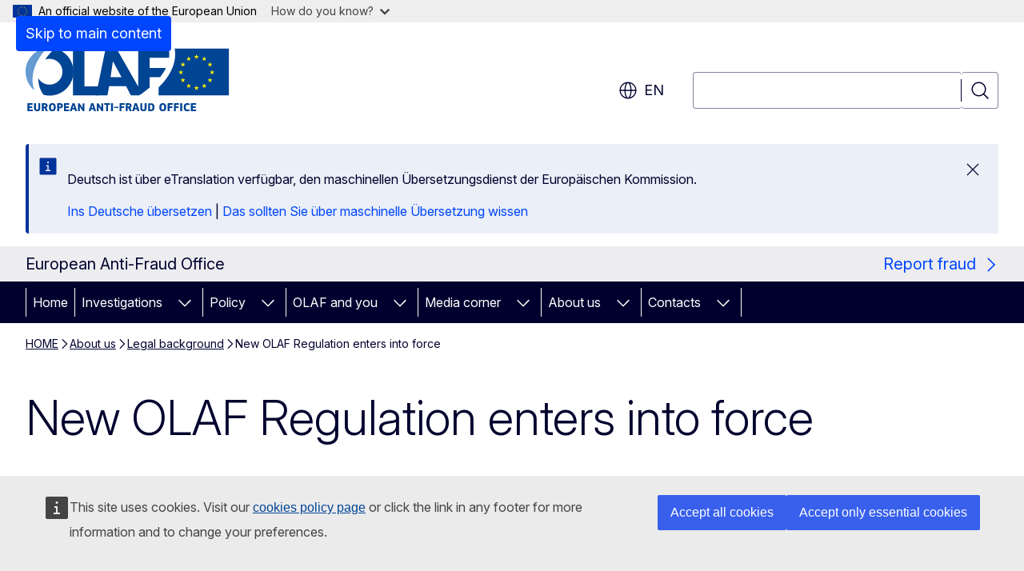

--- FILE ---
content_type: image/svg+xml
request_url: https://anti-fraud.ec.europa.eu/sites/default/files/site-logo-overrides/olaf_logo_left_en.svg
body_size: 3052
content:
<?xml version="1.0" encoding="UTF-8" standalone="no"?><!DOCTYPE svg PUBLIC "-//W3C//DTD SVG 1.1//EN" "http://www.w3.org/Graphics/SVG/1.1/DTD/svg11.dtd"><svg viewBox="0 0 221.22 55" version="1.1" xmlns="http://www.w3.org/2000/svg" xmlns:xlink="http://www.w3.org/1999/xlink" xml:space="preserve" xmlns:serif="http://www.serif.com/" style="fill-rule:evenodd;clip-rule:evenodd;stroke-linejoin:round;stroke-miterlimit:2;"><g id="EN"><g><path d="M1.566,54.098c-0,0.122 0.051,0.214 0.225,0.214l4.099,0c0.174,0 0.225,-0.081 0.225,-0.204l0,-0.93c0,-0.133 -0.082,-0.225 -0.225,-0.225l-2.699,-0l0,-1.472l2.311,-0c0.184,-0 0.235,-0.092 0.235,-0.215l-0,-0.93c-0,-0.133 -0.092,-0.215 -0.235,-0.215l-2.311,-0l0,-1.237l2.648,-0c0.174,-0 0.225,-0.092 0.225,-0.215l-0,-0.93c-0,-0.133 -0.082,-0.225 -0.215,-0.225l-4.058,0c-0.174,0 -0.225,0.102 -0.225,0.235l-0,6.349Z" style="fill:#004494;fill-rule:nonzero;"/><path d="M9.918,53.004c-0.685,-0 -1.043,-0.419 -1.043,-1.258l0,-3.997c0,-0.102 -0.03,-0.235 -0.214,-0.235l-1.176,0c-0.174,0 -0.225,0.102 -0.225,0.235l0,4.038c0,1.564 0.93,2.638 2.658,2.617c1.043,0 2.065,-0.398 2.484,-1.4c0.164,-0.419 0.194,-0.828 0.194,-1.217l0.011,-4.038c-0,-0.102 -0.031,-0.235 -0.215,-0.235l-1.176,0c-0.174,0 -0.235,0.102 -0.235,0.235l0.01,3.997c0,0.849 -0.378,1.258 -1.073,1.258Z" style="fill:#004494;fill-rule:nonzero;"/><path d="M17.81,51.44c0.828,-0.379 1.114,-1.166 1.114,-1.851c0,-1.451 -1.134,-2.075 -2.238,-2.075l-2.505,0c-0.184,0 -0.235,0.102 -0.235,0.225l-0,6.348c-0,0.133 0.051,0.225 0.235,0.225l1.176,0c0.184,0 0.214,-0.122 0.214,-0.225l0,-2.361l0.665,-0l1.042,2.361c0.072,0.174 0.195,0.225 0.399,0.225l1.258,0c0.143,0 0.204,-0.102 0.132,-0.255l-1.257,-2.617Zm-0.562,-1.83c-0,0.685 -0.491,0.797 -0.859,0.797l-0.818,0l0,-1.523l0.839,-0c0.47,-0 0.838,0.194 0.838,0.726Z" style="fill:#004494;fill-rule:nonzero;"/><path d="M25.866,50.826c-0,-1.615 -0.399,-3.394 -2.955,-3.394c-2.607,0 -2.913,2.188 -2.913,3.394c-0,1.544 0.245,3.578 2.903,3.578c2.668,0 2.965,-2.034 2.965,-3.578Zm-1.667,0.113c0,1.39 -0.317,2.065 -1.277,2.065c-0.941,-0 -1.207,-0.695 -1.207,-2.065c0,-1.421 0.297,-2.106 1.207,-2.106c0.981,-0 1.277,0.644 1.277,2.106Z" style="fill:#004494;fill-rule:nonzero;"/><path d="M28.769,51.818l0.971,-0c1.881,-0 2.311,-1.247 2.311,-2.188c-0,-1.421 -1.033,-2.116 -2.311,-2.116l-2.372,0c-0.173,0 -0.224,0.102 -0.224,0.225l-0,6.348c-0,0.133 0.061,0.225 0.224,0.225l1.186,0c0.184,0 0.215,-0.122 0.215,-0.225l0,-2.269Zm1.615,-2.147c0,0.552 -0.327,0.828 -0.858,0.828l-0.757,0l0,-1.625l0.736,-0c0.532,-0 0.879,0.255 0.879,0.797Z" style="fill:#004494;fill-rule:nonzero;"/><path d="M32.95,54.098c0,0.122 0.051,0.214 0.225,0.214l4.099,0c0.174,0 0.225,-0.081 0.225,-0.204l0,-0.93c0,-0.133 -0.081,-0.225 -0.225,-0.225l-2.698,-0l-0,-1.472l2.31,-0c0.184,-0 0.235,-0.092 0.235,-0.215l0,-0.93c0,-0.133 -0.092,-0.215 -0.235,-0.215l-2.31,-0l-0,-1.237l2.647,-0c0.174,-0 0.225,-0.092 0.225,-0.215l0,-0.93c0,-0.133 -0.082,-0.225 -0.214,-0.225l-4.059,0c-0.174,0 -0.225,0.102 -0.225,0.235l0,6.349Z" style="fill:#004494;fill-rule:nonzero;"/><path d="M40.065,52.779l2.035,-0l0.337,1.216c0.061,0.215 0.123,0.317 0.348,0.317l1.267,0c0.143,0 0.164,-0.081 0.123,-0.245l-2.055,-6.246c-0.071,-0.194 -0.112,-0.307 -0.399,-0.307l-1.288,0c-0.276,0 -0.337,0.113 -0.398,0.297l-1.973,6.236c-0.072,0.224 -0.011,0.265 0.143,0.265l1.135,0c0.184,0 0.296,-0.071 0.357,-0.286l0.368,-1.247Zm1.677,-1.247l-1.329,-0l0.307,-1.135l0.337,-1.237l0.051,-0l0.327,1.247l0.307,1.125Z" style="fill:#004494;fill-rule:nonzero;"/><path d="M47.375,51.757c0.521,0.766 1.032,1.543 1.554,2.32c0.102,0.154 0.204,0.235 0.439,0.235l0.838,0c0.164,0 0.215,-0.081 0.215,-0.214l0,-6.339c0,-0.143 -0.051,-0.235 -0.215,-0.235l-1.134,0c-0.194,0 -0.225,0.123 -0.225,0.235l-0,3.589c-0.01,-0 -0.021,0.01 -0.031,0.01c-0.327,-0.511 -1.963,-3.016 -2.31,-3.537c-0.113,-0.174 -0.184,-0.297 -0.491,-0.297l-0.838,0c-0.164,0 -0.225,0.103 -0.225,0.225l-0,6.349c-0,0.133 0.061,0.214 0.235,0.214l1.135,0c0.174,0 0.214,-0.112 0.214,-0.214l0,-3.589l0.031,0l0.808,1.248Z" style="fill:#004494;fill-rule:nonzero;"/><path d="M56.238,52.779l2.034,-0l0.338,1.216c0.061,0.215 0.122,0.317 0.347,0.317l1.268,0c0.143,0 0.164,-0.081 0.123,-0.245l-2.055,-6.246c-0.072,-0.194 -0.113,-0.307 -0.399,-0.307l-1.288,0c-0.276,0 -0.337,0.113 -0.399,0.297l-1.973,6.236c-0.071,0.224 -0.01,0.265 0.143,0.265l1.135,0c0.184,0 0.297,-0.071 0.358,-0.286l0.368,-1.247Zm1.677,-1.247l-1.329,-0l0.306,-1.135l0.338,-1.237l0.051,-0l0.327,1.247l0.307,1.125Z" style="fill:#004494;fill-rule:nonzero;"/><path d="M63.547,51.757c0.522,0.766 1.033,1.543 1.554,2.32c0.102,0.154 0.205,0.235 0.44,0.235l0.838,0c0.164,0 0.215,-0.081 0.215,-0.214l-0,-6.339c-0,-0.143 -0.051,-0.235 -0.215,-0.235l-1.135,0c-0.194,0 -0.225,0.123 -0.225,0.235l0,3.589c-0.01,-0 -0.02,0.01 -0.03,0.01c-0.327,-0.511 -1.963,-3.016 -2.311,-3.537c-0.112,-0.174 -0.184,-0.297 -0.49,-0.297l-0.839,0c-0.163,0 -0.224,0.103 -0.224,0.225l-0,6.349c-0,0.133 0.061,0.214 0.235,0.214l1.134,0c0.174,0 0.215,-0.112 0.215,-0.214l0,-3.589l0.031,0l0.807,1.248Z" style="fill:#004494;fill-rule:nonzero;"/><path d="M72.503,48.669l-0,-0.93c-0,-0.133 -0.082,-0.225 -0.225,-0.225l-4.631,0c-0.184,0 -0.225,0.092 -0.225,0.225l-0,0.93c-0,0.123 0.041,0.215 0.225,0.215l1.503,-0l-0,5.203c-0,0.133 0.051,0.225 0.224,0.225l1.176,0c0.184,0 0.215,-0.122 0.215,-0.225l-0,-5.203l1.513,-0c0.174,-0 0.225,-0.092 0.225,-0.215Z" style="fill:#004494;fill-rule:nonzero;"/><path d="M73.361,54.087c0,0.133 0.052,0.225 0.215,0.225l1.196,0c0.184,0 0.215,-0.122 0.215,-0.225l-0,-6.338c-0,-0.102 -0.031,-0.235 -0.215,-0.235l-1.196,0c-0.163,0 -0.215,0.102 -0.215,0.235l0,6.338Z" style="fill:#004494;fill-rule:nonzero;"/><path d="M76.265,50.448c-0.154,0 -0.215,0.061 -0.215,0.205l0,0.776c0,0.154 0.061,0.215 0.215,0.215l3.189,0c0.174,0 0.215,-0.061 0.215,-0.215l-0,-0.787c-0,-0.133 -0.041,-0.194 -0.215,-0.194l-3.189,0Z" style="fill:#004494;fill-rule:nonzero;"/><path d="M80.63,54.087c-0,0.133 0.051,0.225 0.225,0.225l1.186,0c0.184,0 0.214,-0.122 0.214,-0.225l0,-2.606l2.198,-0c0.174,-0 0.225,-0.082 0.225,-0.215l0,-0.93c0,-0.133 -0.082,-0.215 -0.225,-0.215l-2.198,-0l0,-1.237l2.566,-0c0.184,-0 0.235,-0.092 0.235,-0.215l0,-0.93c0,-0.133 -0.092,-0.225 -0.225,-0.225l-3.976,0c-0.184,0 -0.235,0.102 -0.235,0.225l0.01,6.348Z" style="fill:#004494;fill-rule:nonzero;"/><path d="M89.831,51.44c0.828,-0.379 1.114,-1.166 1.114,-1.851c-0,-1.451 -1.135,-2.075 -2.239,-2.075l-2.505,0c-0.184,0 -0.235,0.102 -0.235,0.225l0,6.348c0,0.133 0.051,0.225 0.235,0.225l1.176,0c0.184,0 0.215,-0.122 0.215,-0.225l-0,-2.361l0.664,-0l1.043,2.361c0.071,0.174 0.194,0.225 0.399,0.225l1.257,0c0.143,0 0.204,-0.102 0.133,-0.255l-1.257,-2.617Zm-0.563,-1.83c0,0.685 -0.49,0.797 -0.858,0.797l-0.818,0l-0,-1.523l0.838,-0c0.47,-0 0.838,0.194 0.838,0.726Z" style="fill:#004494;fill-rule:nonzero;"/><path d="M93.541,52.779l2.035,-0l0.337,1.216c0.061,0.215 0.123,0.317 0.348,0.317l1.267,0c0.143,0 0.164,-0.081 0.123,-0.245l-2.055,-6.246c-0.071,-0.194 -0.112,-0.307 -0.398,-0.307l-1.289,0c-0.276,0 -0.337,0.113 -0.398,0.297l-1.973,6.236c-0.072,0.224 -0.01,0.265 0.143,0.265l1.135,0c0.184,0 0.296,-0.071 0.357,-0.286l0.368,-1.247Zm1.677,-1.247l-1.329,-0l0.307,-1.135l0.337,-1.237l0.051,-0l0.327,1.247l0.307,1.125Z" style="fill:#004494;fill-rule:nonzero;"/><path d="M101.096,53.004c-0.685,-0 -1.043,-0.419 -1.043,-1.258l0,-3.997c0,-0.102 -0.03,-0.235 -0.214,-0.235l-1.176,0c-0.174,0 -0.225,0.102 -0.225,0.235l0,4.038c0,1.564 0.93,2.638 2.658,2.617c1.043,0 2.065,-0.398 2.484,-1.4c0.164,-0.419 0.195,-0.828 0.195,-1.217l0.01,-4.038c-0,-0.102 -0.031,-0.235 -0.215,-0.235l-1.176,0c-0.173,0 -0.235,0.102 -0.235,0.235l0.011,3.997c-0,0.849 -0.379,1.258 -1.074,1.258Z" style="fill:#004494;fill-rule:nonzero;"/><path d="M107.598,54.312c2.402,0 3.005,-1.594 3.005,-3.414c0,-1.799 -0.633,-3.374 -3.005,-3.374l-2.229,0c-0.173,0 -0.225,0.092 -0.225,0.225l0,6.338c0,0.133 0.052,0.225 0.236,0.225l2.218,0Zm1.319,-3.343c-0,1.452 -0.583,1.984 -1.503,1.984l-0.654,-0l-0,-4.069l0.725,-0c0.982,-0 1.432,0.644 1.432,2.085Z" style="fill:#004494;fill-rule:nonzero;"/><path d="M120.642,50.826c0,-1.615 -0.398,-3.394 -2.954,-3.394c-2.607,0 -2.914,2.188 -2.914,3.394c0,1.544 0.246,3.578 2.904,3.578c2.668,0 2.964,-2.034 2.964,-3.578Zm-1.666,0.113c0,1.39 -0.317,2.065 -1.278,2.065c-0.94,-0 -1.206,-0.695 -1.206,-2.065c-0,-1.421 0.296,-2.106 1.206,-2.106c0.982,-0 1.278,0.644 1.278,2.106Z" style="fill:#004494;fill-rule:nonzero;"/><path d="M121.93,54.087c0,0.133 0.052,0.225 0.225,0.225l1.186,0c0.184,0 0.215,-0.122 0.215,-0.225l-0,-2.606l2.198,-0c0.174,-0 0.225,-0.082 0.225,-0.215l-0,-0.93c-0,-0.133 -0.082,-0.215 -0.225,-0.215l-2.198,-0l-0,-1.237l2.566,-0c0.184,-0 0.235,-0.092 0.235,-0.215l-0,-0.93c-0,-0.133 -0.092,-0.225 -0.225,-0.225l-3.977,0c-0.184,0 -0.235,0.102 -0.235,0.225l0.01,6.348Z" style="fill:#004494;fill-rule:nonzero;"/><path d="M127.297,54.087c0,0.133 0.052,0.225 0.225,0.225l1.186,0c0.184,0 0.215,-0.122 0.215,-0.225l-0,-2.606l2.198,-0c0.174,-0 0.225,-0.082 0.225,-0.215l-0,-0.93c-0,-0.133 -0.082,-0.215 -0.225,-0.215l-2.198,-0l-0,-1.237l2.566,-0c0.184,-0 0.235,-0.092 0.235,-0.215l0,-0.93c0,-0.133 -0.092,-0.225 -0.225,-0.225l-3.977,0c-0.184,0 -0.235,0.102 -0.235,0.225l0.01,6.348Z" style="fill:#004494;fill-rule:nonzero;"/><path d="M132.705,54.087c0,0.133 0.052,0.225 0.215,0.225l1.196,0c0.184,0 0.215,-0.122 0.215,-0.225l-0,-6.338c-0,-0.102 -0.031,-0.235 -0.215,-0.235l-1.196,0c-0.163,0 -0.215,0.102 -0.215,0.235l0,6.338Z" style="fill:#004494;fill-rule:nonzero;"/><path d="M135.67,50.949c0,1.697 0.511,3.466 2.975,3.466c0.634,-0 1.431,-0.123 1.953,-0.348c0.204,-0.092 0.327,-0.205 0.255,-0.46l-0.133,-0.542c-0.051,-0.204 -0.102,-0.225 -0.358,-0.204c-0.644,0.071 -1.022,0.112 -1.584,0.112c-1.125,0 -1.38,-0.767 -1.38,-2.055c-0,-1.124 0.235,-2.024 1.39,-2.024c0.429,0 0.992,0.051 1.564,0.113c0.246,0.02 0.307,-0.011 0.348,-0.205l0.133,-0.593c0.051,-0.255 -0.072,-0.347 -0.276,-0.439c-0.542,-0.235 -1.288,-0.327 -1.922,-0.327c-2.474,-0 -2.965,1.829 -2.965,3.506Z" style="fill:#004494;fill-rule:nonzero;"/><path d="M141.834,54.098c0,0.122 0.052,0.214 0.225,0.214l4.1,0c0.174,0 0.225,-0.081 0.225,-0.204l-0,-0.93c-0,-0.133 -0.082,-0.225 -0.225,-0.225l-2.699,-0l-0,-1.472l2.31,-0c0.184,-0 0.235,-0.092 0.235,-0.215l0,-0.93c0,-0.133 -0.092,-0.215 -0.235,-0.215l-2.31,-0l-0,-1.237l2.648,-0c0.173,-0 0.225,-0.092 0.225,-0.215l-0,-0.93c-0,-0.133 -0.082,-0.225 -0.215,-0.225l-4.059,0c-0.173,0 -0.225,0.102 -0.225,0.235l0,6.349Z" style="fill:#004494;fill-rule:nonzero;"/></g><g><path d="M40.652,0.482l9.846,-0l-0,32.44l14.679,0l-2.159,7.794l-22.366,0l0,-40.234Z" style="fill:#004494;fill-rule:nonzero;"/><path d="M127.905,0.437c0.774,4.135 0.553,8.506 -0.687,12.998c-1.975,7.145 -6.486,14.151 -13.081,20.493l-0,6.723l60.32,0l-0,-40.214l-46.552,0Z" style="fill:#004494;fill-rule:nonzero;"/><path d="M146.627,5.357l0.495,1.551l1.63,-0.007l-1.322,0.952l0.51,1.547l-1.313,-0.963l-1.314,0.963l0.509,-1.548l-1.322,-0.951l1.629,0.007l0.498,-1.551Z" style="fill:#fff200;fill-rule:nonzero;"/><path d="M146.626,32.191l0.496,1.553l1.63,-0.008l-1.323,0.952l0.511,1.546l-1.314,-0.962l-1.313,0.962l0.509,-1.546l-1.322,-0.952l1.629,0.008l0.497,-1.553Z" style="fill:#fff200;fill-rule:nonzero;"/><path d="M139.952,7.142l0.496,1.552l1.629,-0.008l-1.321,0.951l0.51,1.547l-1.314,-0.962l-1.313,0.963l0.509,-1.548l-1.322,-0.951l1.629,0.007l0.497,-1.551Z" style="fill:#fff200;fill-rule:nonzero;"/><path d="M135.037,12.064l0.496,1.552l1.629,-0.007l-1.321,0.952l0.51,1.547l-1.313,-0.963l-1.314,0.963l0.509,-1.547l-1.321,-0.952l1.627,0.007l0.498,-1.552Z" style="fill:#fff200;fill-rule:nonzero;"/><path d="M133.227,18.758l0.495,1.55l1.629,-0.005l-1.323,0.95l0.511,1.547l-1.313,-0.963l-1.315,0.963l0.51,-1.546l-1.321,-0.951l1.628,0.005l0.499,-1.55Z" style="fill:#fff200;fill-rule:nonzero;"/><path d="M135.018,25.451l0.497,1.553l1.628,-0.008l-1.321,0.953l0.512,1.545l-1.314,-0.962l-1.315,0.962l0.51,-1.545l-1.322,-0.953l1.629,0.008l0.496,-1.553Z" style="fill:#fff200;fill-rule:nonzero;"/><path d="M139.952,30.374l0.496,1.551l1.629,-0.007l-1.321,0.953l0.51,1.546l-1.314,-0.962l-1.313,0.962l0.509,-1.546l-1.322,-0.953l1.629,0.007l0.497,-1.551Z" style="fill:#fff200;fill-rule:nonzero;"/><path d="M153.305,7.141l-0.495,1.552l-1.628,-0.007l1.32,0.952l-0.51,1.546l1.314,-0.963l1.314,0.964l-0.51,-1.548l1.322,-0.951l-1.629,0.007l-0.498,-1.552Z" style="fill:#fff200;fill-rule:nonzero;"/><path d="M158.22,12.065l-0.495,1.551l-1.63,-0.006l1.321,0.951l-0.509,1.547l1.313,-0.962l1.314,0.962l-0.512,-1.547l1.324,-0.952l-1.629,0.007l-0.497,-1.551Z" style="fill:#fff200;fill-rule:nonzero;"/><path d="M160.033,18.757l-0.497,1.551l-1.629,-0.005l1.322,0.95l-0.509,1.547l1.313,-0.963l1.314,0.963l-0.511,-1.547l1.323,-0.95l-1.631,0.005l-0.495,-1.551Z" style="fill:#fff200;fill-rule:nonzero;"/><path d="M158.24,25.451l-0.497,1.553l-1.631,-0.008l1.323,0.953l-0.511,1.545l1.316,-0.962l1.313,0.962l-0.511,-1.545l1.323,-0.953l-1.628,0.008l-0.497,-1.553Z" style="fill:#fff200;fill-rule:nonzero;"/><path d="M153.306,30.374l-0.496,1.551l-1.628,-0.007l1.321,0.951l-0.51,1.548l1.313,-0.962l1.314,0.962l-0.51,-1.548l1.322,-0.951l-1.629,0.007l-0.497,-1.551Z" style="fill:#fff200;fill-rule:nonzero;"/><path d="M16.796,9.948c1.171,-0.418 2.425,-0.658 3.739,-0.658c6.143,0 11.124,4.981 11.124,11.123c-0,6.143 -4.981,11.124 -11.124,11.124c-4.035,-0 -7.555,-2.154 -9.505,-5.369c-0.223,5.315 1.351,10.108 4.425,14.146c1.624,0.413 3.326,0.634 5.08,0.634c11.342,0 20.536,-9.194 20.536,-20.535c-0,-9.788 -6.85,-17.971 -16.017,-20.03c-3.249,3.012 -6.039,6.224 -8.258,9.565Z" style="fill:#004494;fill-rule:nonzero;"/><path d="M7.129,18.889c1.806,-6.538 5.644,-12.967 11.178,-18.889c-10.292,1.111 -18.307,9.824 -18.307,20.413c-0,6.417 2.945,12.146 7.556,15.912c-1.973,-5.354 -2.135,-11.264 -0.427,-17.436Z" style="fill:#659ad2;fill-rule:nonzero;"/><path d="M72.985,25.03c0,-0 1.8,-12.78 1.915,-13.506l0.12,0c0.299,0.665 7.329,13.506 7.329,13.506l-9.364,-0Zm23.673,8.183l-18.648,-32.731l-9.363,-0l-8.25,40.234l9.846,0l1.431,-7.838l14.579,0l4.047,7.838l7.1,0c3.52,-2.056 6.067,-4.305 9.042,-6.708l0,-8.956l9.023,-0c2.007,-2.515 3.676,-5.124 4.954,-7.796l-13.977,-0l0,-8.797l16.668,-0c0.364,-2.789 0.227,-5.458 -0.354,-7.976l-26.098,-0l-0,32.73Z" style="fill:#004494;fill-rule:nonzero;"/></g></g></svg>